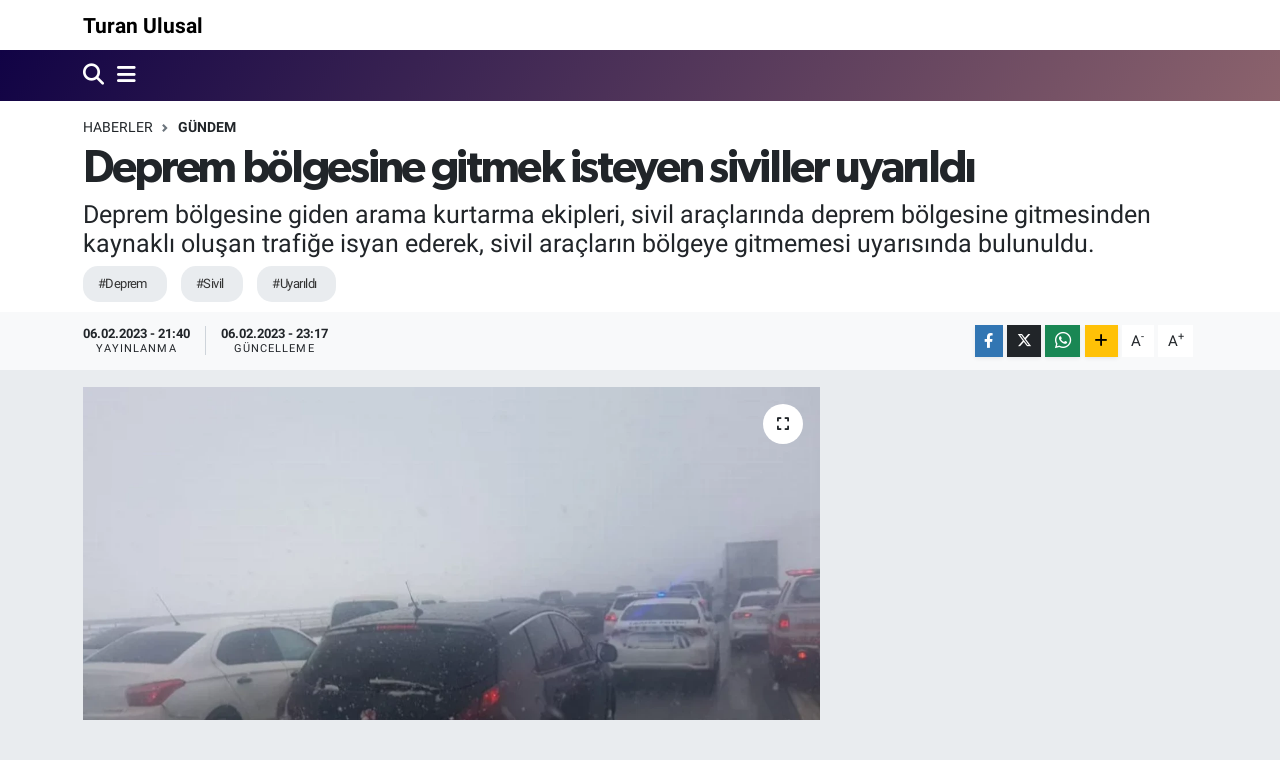

--- FILE ---
content_type: text/html; charset=UTF-8
request_url: https://www.turanulusal.com/deprem-bolgesine-gitmek-isteyen-sivillere-uyarildi
body_size: 13117
content:
<!DOCTYPE html>
<html lang="tr" data-theme="flow">
<head>
<link rel="dns-prefetch" href="//www.turanulusal.com">
<link rel="dns-prefetch" href="//turanulusalcom.teimg.com">
<link rel="dns-prefetch" href="//static.tebilisim.com">
<link rel="dns-prefetch" href="//www.facebook.com">
<link rel="dns-prefetch" href="//www.twitter.com">
<link rel="dns-prefetch" href="//www.instagram.com">
<link rel="dns-prefetch" href="//www.youtube.com">
<link rel="dns-prefetch" href="//www.w3.org">
<link rel="dns-prefetch" href="//x.com">
<link rel="dns-prefetch" href="//api.whatsapp.com">
<link rel="dns-prefetch" href="//www.linkedin.com">
<link rel="dns-prefetch" href="//pinterest.com">
<link rel="dns-prefetch" href="//t.me">
<link rel="dns-prefetch" href="//www.pinterest.com">
<link rel="dns-prefetch" href="//tebilisim.com">
<link rel="dns-prefetch" href="//facebook.com">
<link rel="dns-prefetch" href="//twitter.com">

    <meta charset="utf-8">
<title>Deprem bölgesine gitmek isteyen siviller uyarıldı - Turan Ulusal</title>
<meta name="description" content="Deprem bölgesine giden arama kurtarma ekipleri, sivil araçlarında deprem bölgesine gitmesinden kaynaklı oluşan trafiğe isyan ederek, sivil araçların bölgeye gitmemesi uyarısında bulunuldu.">
<meta name="keywords" content="deprem, sivil, uyarıldı">
<link rel="canonical" href="https://www.turanulusal.com/deprem-bolgesine-gitmek-isteyen-sivillere-uyarildi">
<meta name="viewport" content="width=device-width,initial-scale=1">
<meta name="X-UA-Compatible" content="IE=edge">
<meta name="robots" content="max-image-preview:large">
<meta name="theme-color" content="#110345">
<meta name="title" content="Deprem bölgesine gitmek isteyen siviller uyarıldı">
<meta name="articleSection" content="news">
<meta name="datePublished" content="2023-02-06T21:40:00+03:00">
<meta name="dateModified" content="2023-02-06T23:17:13+03:00">
<meta name="articleAuthor" content="Sırrı Aydın">
<meta name="author" content="Sırrı Aydın">
<link rel="amphtml" href="https://www.turanulusal.com/deprem-bolgesine-gitmek-isteyen-sivillere-uyarildi/amp">
<meta property="og:site_name" content="Turan Ulusal">
<meta property="og:title" content="Deprem bölgesine gitmek isteyen siviller uyarıldı">
<meta property="og:description" content="Deprem bölgesine giden arama kurtarma ekipleri, sivil araçlarında deprem bölgesine gitmesinden kaynaklı oluşan trafiğe isyan ederek, sivil araçların bölgeye gitmemesi uyarısında bulunuldu.">
<meta property="og:url" content="https://www.turanulusal.com/deprem-bolgesine-gitmek-isteyen-sivillere-uyarildi">
<meta property="og:image" content="https://turanulusalcom.teimg.com/turanulusal-com/uploads/2023/02/2023-02-06-21-41-48.png">
<meta property="og:type" content="article">
<meta property="og:article:published_time" content="2023-02-06T21:40:00+03:00">
<meta property="og:article:modified_time" content="2023-02-06T23:17:13+03:00">
<meta name="twitter:card" content="summary_large_image">
<meta name="twitter:site" content="@Türkiye Ulusal Medya">
<meta name="twitter:title" content="Deprem bölgesine gitmek isteyen siviller uyarıldı">
<meta name="twitter:description" content="Deprem bölgesine giden arama kurtarma ekipleri, sivil araçlarında deprem bölgesine gitmesinden kaynaklı oluşan trafiğe isyan ederek, sivil araçların bölgeye gitmemesi uyarısında bulunuldu.">
<meta name="twitter:image" content="https://turanulusalcom.teimg.com/turanulusal-com/uploads/2023/02/2023-02-06-21-41-48.png">
<meta name="twitter:url" content="https://www.turanulusal.com/deprem-bolgesine-gitmek-isteyen-sivillere-uyarildi">
<link rel="manifest" href="https://www.turanulusal.com/manifest.json?v=6.6.4" />
<link rel="preload" href="https://static.tebilisim.com/flow/assets/css/font-awesome/fa-solid-900.woff2" as="font" type="font/woff2" crossorigin />
<link rel="preload" href="https://static.tebilisim.com/flow/assets/css/font-awesome/fa-brands-400.woff2" as="font" type="font/woff2" crossorigin />
<link rel="preload" href="https://static.tebilisim.com/flow/vendor/te/fonts/roboto/KFOlCnqEu92Fr1MmEU9fBBc4AMP6lQ.woff2" as="font" type="font/woff2" crossorigin />
<link rel="preload" href="https://static.tebilisim.com/flow/vendor/te/fonts/roboto/KFOlCnqEu92Fr1MmEU9fChc4AMP6lbBP.woff2" as="font" type="font/woff2" crossorigin />
<link rel="preload" href="https://static.tebilisim.com/flow/vendor/te/fonts/roboto/KFOlCnqEu92Fr1MmWUlfBBc4AMP6lQ.woff2" as="font" type="font/woff2" crossorigin />
<link rel="preload" href="https://static.tebilisim.com/flow/vendor/te/fonts/roboto/KFOlCnqEu92Fr1MmWUlfChc4AMP6lbBP.woff2" as="font" type="font/woff2" crossorigin />
<link rel="preload" href="https://static.tebilisim.com/flow/vendor/te/fonts/roboto/KFOmCnqEu92Fr1Mu4mxKKTU1Kg.woff2" as="font" type="font/woff2" crossorigin />
<link rel="preload" href="https://static.tebilisim.com/flow/vendor/te/fonts/roboto/KFOmCnqEu92Fr1Mu7GxKKTU1Kvnz.woff2" as="font" type="font/woff2" crossorigin />

<link rel="preload"
	href="https://static.tebilisim.com/flow/vendor/te/fonts/gibson/Gibson-Bold.woff2"
	as="font" type="font/woff2" crossorigin />
<link rel="preload"
	href="https://static.tebilisim.com/flow/vendor/te/fonts/gibson/Gibson-BoldItalic.woff2"
	as="font" type="font/woff2" crossorigin />
<link rel="preload"
	href="https://static.tebilisim.com/flow/vendor/te/fonts/gibson/Gibson-Italic.woff2"
	as="font" type="font/woff2" crossorigin />
<link rel="preload"
	href="https://static.tebilisim.com/flow/vendor/te/fonts/gibson/Gibson-Light.woff2"
	as="font" type="font/woff2" crossorigin />
<link rel="preload"
	href="https://static.tebilisim.com/flow/vendor/te/fonts/gibson/Gibson-LightItalic.woff2"
	as="font" type="font/woff2" crossorigin />
<link rel="preload"
	href="https://static.tebilisim.com/flow/vendor/te/fonts/gibson/Gibson-SemiBold.woff2"
	as="font" type="font/woff2" crossorigin />
<link rel="preload"
	href="https://static.tebilisim.com/flow/vendor/te/fonts/gibson/Gibson-SemiBoldItalic.woff2"
	as="font" type="font/woff2" crossorigin />
<link rel="preload"
	href="https://static.tebilisim.com/flow/vendor/te/fonts/gibson/Gibson.woff2"
	as="font" type="font/woff2" crossorigin />

<link rel="preload" as="style" href="https://static.tebilisim.com/flow/vendor/te/fonts/roboto.css?v=6.6.4">
<link rel="stylesheet" href="https://static.tebilisim.com/flow/vendor/te/fonts/roboto.css?v=6.6.4">
<link rel="preload" as="style" href="https://static.tebilisim.com/flow/vendor/te/fonts/gibson.css?v=6.6.4">
<link rel="stylesheet" href="https://static.tebilisim.com/flow/vendor/te/fonts/gibson.css?v=6.6.4">

<style>:root {
        --te-link-color: #333;
        --te-link-hover-color: #000;
        --te-font: "Roboto";
        --te-secondary-font: "Gibson";
        --te-h1-font-size: 45px;
        --te-color: #110345;
        --te-hover-color: rgba(144, 102, 110, 0.97);
        --mm-ocd-width: 85%!important; /*  Mobil Menü Genişliği */
        --swiper-theme-color: var(--te-color)!important;
        --header-13-color: #ffc107;
    }</style><link rel="preload" as="style" href="https://static.tebilisim.com/flow/assets/vendor/bootstrap/css/bootstrap.min.css?v=6.6.4">
<link rel="stylesheet" href="https://static.tebilisim.com/flow/assets/vendor/bootstrap/css/bootstrap.min.css?v=6.6.4">
<link rel="preload" as="style" href="https://static.tebilisim.com/flow/assets/css/app6.6.4.min.css">
<link rel="stylesheet" href="https://static.tebilisim.com/flow/assets/css/app6.6.4.min.css">



<script type="application/ld+json">{"@context":"https:\/\/schema.org","@type":"WebSite","url":"https:\/\/www.turanulusal.com","potentialAction":{"@type":"SearchAction","target":"https:\/\/www.turanulusal.com\/arama?q={query}","query-input":"required name=query"}}</script>

<script type="application/ld+json">{"@context":"https:\/\/schema.org","@type":"NewsMediaOrganization","url":"https:\/\/www.turanulusal.com","name":"Turan Ulusal","logo":"https:\/\/www.turanulusal.com\/vendor\/te\/assets\/images\/placeholder.png","sameAs":["https:\/\/www.facebook.com\/T\u00fcrkiye Ulusal Medya","https:\/\/www.twitter.com\/T\u00fcrkiye Ulusal Medya","https:\/\/www.youtube.com\/Ulusal Medya","https:\/\/www.instagram.com\/ulusalmedya16"]}</script>

<script type="application/ld+json">{"@context":"https:\/\/schema.org","@graph":[{"@type":"SiteNavigationElement","name":"Ana Sayfa","url":"https:\/\/www.turanulusal.com","@id":"https:\/\/www.turanulusal.com"},{"@type":"SiteNavigationElement","name":"SA\u011eLIK","url":"https:\/\/www.turanulusal.com\/saglik","@id":"https:\/\/www.turanulusal.com\/saglik"},{"@type":"SiteNavigationElement","name":"BURSA HABERLER\u0130","url":"https:\/\/www.turanulusal.com\/bursa-haberleri","@id":"https:\/\/www.turanulusal.com\/bursa-haberleri"},{"@type":"SiteNavigationElement","name":"MAGAZ\u0130N","url":"https:\/\/www.turanulusal.com\/magazin","@id":"https:\/\/www.turanulusal.com\/magazin"},{"@type":"SiteNavigationElement","name":"S\u0130YASET","url":"https:\/\/www.turanulusal.com\/siyaset","@id":"https:\/\/www.turanulusal.com\/siyaset"},{"@type":"SiteNavigationElement","name":"KADIN","url":"https:\/\/www.turanulusal.com\/kadin","@id":"https:\/\/www.turanulusal.com\/kadin"},{"@type":"SiteNavigationElement","name":"SPOR","url":"https:\/\/www.turanulusal.com\/spor","@id":"https:\/\/www.turanulusal.com\/spor"},{"@type":"SiteNavigationElement","name":"E\u011e\u0130T\u0130M","url":"https:\/\/www.turanulusal.com\/egitim","@id":"https:\/\/www.turanulusal.com\/egitim"},{"@type":"SiteNavigationElement","name":"\u00d6ZEL HABER","url":"https:\/\/www.turanulusal.com\/ozel-haber","@id":"https:\/\/www.turanulusal.com\/ozel-haber"},{"@type":"SiteNavigationElement","name":"R\u00d6PORTAJ","url":"https:\/\/www.turanulusal.com\/roportaj","@id":"https:\/\/www.turanulusal.com\/roportaj"},{"@type":"SiteNavigationElement","name":"B\u0130L\u0130M-TEKNOLOJ\u0130","url":"https:\/\/www.turanulusal.com\/bilim-teknoloji","@id":"https:\/\/www.turanulusal.com\/bilim-teknoloji"},{"@type":"SiteNavigationElement","name":"EKONOM\u0130","url":"https:\/\/www.turanulusal.com\/ekonomi","@id":"https:\/\/www.turanulusal.com\/ekonomi"},{"@type":"SiteNavigationElement","name":"\u0130N\u015eAAT","url":"https:\/\/www.turanulusal.com\/insaat","@id":"https:\/\/www.turanulusal.com\/insaat"},{"@type":"SiteNavigationElement","name":"YA\u015eAM","url":"https:\/\/www.turanulusal.com\/yasam","@id":"https:\/\/www.turanulusal.com\/yasam"},{"@type":"SiteNavigationElement","name":"G\u00dcNDEM","url":"https:\/\/www.turanulusal.com\/gundem","@id":"https:\/\/www.turanulusal.com\/gundem"},{"@type":"SiteNavigationElement","name":"G\u00dcNCEL","url":"https:\/\/www.turanulusal.com\/guncel","@id":"https:\/\/www.turanulusal.com\/guncel"},{"@type":"SiteNavigationElement","name":"ASTROLOJ\u0130","url":"https:\/\/www.turanulusal.com\/astroloji","@id":"https:\/\/www.turanulusal.com\/astroloji"},{"@type":"SiteNavigationElement","name":"D\u00dcNYA","url":"https:\/\/www.turanulusal.com\/dunya","@id":"https:\/\/www.turanulusal.com\/dunya"},{"@type":"SiteNavigationElement","name":"\u0130leti\u015fim","url":"https:\/\/www.turanulusal.com\/iletisim","@id":"https:\/\/www.turanulusal.com\/iletisim"},{"@type":"SiteNavigationElement","name":"Gizlilik S\u00f6zle\u015fmesi","url":"https:\/\/www.turanulusal.com\/gizlilik-sozlesmesi","@id":"https:\/\/www.turanulusal.com\/gizlilik-sozlesmesi"},{"@type":"SiteNavigationElement","name":"Yazarlar","url":"https:\/\/www.turanulusal.com\/yazarlar","@id":"https:\/\/www.turanulusal.com\/yazarlar"},{"@type":"SiteNavigationElement","name":"Foto Galeri","url":"https:\/\/www.turanulusal.com\/foto-galeri","@id":"https:\/\/www.turanulusal.com\/foto-galeri"},{"@type":"SiteNavigationElement","name":"Video Galeri","url":"https:\/\/www.turanulusal.com\/video","@id":"https:\/\/www.turanulusal.com\/video"},{"@type":"SiteNavigationElement","name":"Biyografiler","url":"https:\/\/www.turanulusal.com\/biyografi","@id":"https:\/\/www.turanulusal.com\/biyografi"},{"@type":"SiteNavigationElement","name":"R\u00f6portajlar","url":"https:\/\/www.turanulusal.com\/roportaj","@id":"https:\/\/www.turanulusal.com\/roportaj"},{"@type":"SiteNavigationElement","name":"Anketler","url":"https:\/\/www.turanulusal.com\/anketler","@id":"https:\/\/www.turanulusal.com\/anketler"}]}</script>

<script type="application/ld+json">{"@context":"https:\/\/schema.org","@type":"BreadcrumbList","itemListElement":[{"@type":"ListItem","position":1,"item":{"@type":"Thing","@id":"https:\/\/www.turanulusal.com","name":"Haberler"}}]}</script>
<script type="application/ld+json">{"@context":"https:\/\/schema.org","@type":"NewsArticle","headline":"Deprem b\u00f6lgesine gitmek isteyen siviller uyar\u0131ld\u0131","articleSection":"G\u00dcNDEM","dateCreated":"2023-02-06T21:40:00+03:00","datePublished":"2023-02-06T21:40:00+03:00","dateModified":"2023-02-06T23:17:13+03:00","wordCount":144,"genre":"news","mainEntityOfPage":{"@type":"WebPage","@id":"https:\/\/www.turanulusal.com\/deprem-bolgesine-gitmek-isteyen-sivillere-uyarildi"},"articleBody":"<p>T\u00fcrkiye\u2019nin d\u00f6rt bir yan\u0131ndan yard\u0131m ekipleri <strong>deprem b\u00f6lgesi <\/strong>illere giderken, sivil ara\u00e7lar\u0131n da deprem b\u00f6lgesine gitmesi, yard\u0131mlar\u0131n gecikmesine yol a\u00e7t\u0131\u011f\u0131ndan<strong> sivil <\/strong>ara\u00e7lar\u0131n deprem b\u00f6lgesine gitmemeleri konusunda <strong>uyar\u0131ld\u0131<\/strong>.<\/p>\r\n\r\n<p><iframe allowfullscreen=\"\" frameborder=\"0\" height=\"360\" src=\"https:\/\/www.youtube.com\/embed\/Sgi28J_0g-U\" width=\"640\"><\/iframe><\/p>\r\n\r\n<p>81 ilde valilik, belediye ve sivil toplum kurulu\u015flar\u0131na ait arama kurtarma ve yard\u0131m ara\u00e7lar\u0131, sivil ara\u00e7lar\u0131n yo\u011funlu\u011fundan kaynakl\u0131 trafik olu\u015fmas\u0131na isyan etti.<\/p>\r\n\r\n<p>AKUT ekibinden yetkililer, \u201cBiz b\u00f6lgeye yard\u0131m ama\u00e7l\u0131 ula\u015fmaya \u00e7al\u0131\u015f\u0131yoruz. Ancak, trafikte yo\u011fun sivil ara\u00e7 g\u00f6r\u00fcyoruz. L\u00fctfen, sivil ara\u00e7lar trafi\u011fe \u00e7\u0131kmas\u0131n. Biz ne kadar erken b\u00f6lgeye ula\u015f\u0131rsak o kadar kurtarma \u00e7al\u0131\u015fmalar\u0131na katk\u0131m\u0131z olur. Sivillerin orada yapaca\u011f\u0131 bir \u015fey yok. Bu konuda t\u00fcm vatanda\u015flar\u0131m\u0131z duyarl\u0131 olsun\u201d diye sitem ettiler.<\/p>","description":"Deprem b\u00f6lgesine giden arama kurtarma ekipleri, sivil ara\u00e7lar\u0131nda deprem b\u00f6lgesine gitmesinden kaynakl\u0131 olu\u015fan trafi\u011fe isyan ederek, sivil ara\u00e7lar\u0131n b\u00f6lgeye gitmemesi uyar\u0131s\u0131nda bulunuldu.","inLanguage":"tr-TR","keywords":["deprem","sivil","uyar\u0131ld\u0131"],"image":{"@type":"ImageObject","url":"https:\/\/turanulusalcom.teimg.com\/crop\/1280x720\/turanulusal-com\/uploads\/2023\/02\/2023-02-06-21-41-48.png","width":"1280","height":"720","caption":"Deprem b\u00f6lgesine gitmek isteyen siviller uyar\u0131ld\u0131"},"publishingPrinciples":"https:\/\/www.turanulusal.com\/gizlilik-sozlesmesi","isFamilyFriendly":"http:\/\/schema.org\/True","isAccessibleForFree":"http:\/\/schema.org\/True","publisher":{"@type":"Organization","name":"Turan Ulusal","image":"https:\/\/www.turanulusal.com\/vendor\/te\/assets\/images\/placeholder.png","logo":{"@type":"ImageObject","url":"https:\/\/www.turanulusal.com\/vendor\/te\/assets\/images\/placeholder.png","width":"640","height":"375"}},"author":{"@type":"Person","name":"S\u0131rr\u0131 Ayd\u0131n","honorificPrefix":"","jobTitle":"","url":null}}</script>












</head>




<body class="d-flex flex-column min-vh-100">

    
    

    <header class="header-1">
    <nav class="top-header navbar navbar-expand-lg navbar-light shadow-sm bg-white py-1">
        <div class="container">
                            <a class="navbar-brand fw-bold me-0" href="/" title="Turan Ulusal">Turan Ulusal</a>
                                    <ul class="nav d-lg-none px-2">
                
                <li class="nav-item"><a href="/arama" class="me-2" title="Ara"><i class="fa fa-search fa-lg"></i></a></li>
                <li class="nav-item"><a href="#menu" title="Ana Menü"><i class="fa fa-bars fa-lg"></i></a></li>
            </ul>
        </div>
    </nav>
    <div class="main-menu navbar navbar-expand-lg d-none d-lg-block bg-gradient-te py-1">
        <div class="container">
            
            <ul class="navigation-menu nav d-flex align-items-center">

                <li class="nav-item">
                    <a href="/arama" class="nav-link pe-1 text-white" title="Ara">
                        <i class="fa fa-search fa-lg"></i>
                    </a>
                </li>

                

                <li class="nav-item dropdown position-static">
                    <a class="nav-link pe-0 text-white" data-bs-toggle="dropdown" href="#" aria-haspopup="true" aria-expanded="false" title="Ana Menü">
                        <i class="fa fa-bars fa-lg"></i>
                    </a>
                    <div class="mega-menu dropdown-menu dropdown-menu-end text-capitalize shadow-lg border-0 rounded-0">

    <div class="row g-3 small p-3">

        
        

    </div>

    <div class="p-3 bg-light">
                <a class="me-3"
            href="https://www.facebook.com/Türkiye Ulusal Medya" target="_blank" rel="nofollow noreferrer noopener"><i class="fab fa-facebook me-2 text-navy"></i> Facebook</a>
                        <a class="me-3"
            href="https://www.twitter.com/Türkiye Ulusal Medya" target="_blank" rel="nofollow noreferrer noopener"><i class="fab fa-x-twitter "></i> Twitter</a>
                        <a class="me-3"
            href="https://www.instagram.com/ulusalmedya16" target="_blank" rel="nofollow noreferrer noopener"><i class="fab fa-instagram me-2 text-magenta"></i> Instagram</a>
                                <a class="me-3"
            href="https://www.youtube.com/Ulusal Medya" target="_blank" rel="nofollow noreferrer noopener"><i class="fab fa-youtube me-2 text-danger"></i> Youtube</a>
                                                    </div>

    <div class="mega-menu-footer p-2 bg-te-color">
        <a class="dropdown-item text-white" href="/kunye" title="Künye"><i class="fa fa-id-card me-2"></i> Künye</a>
        <a class="dropdown-item text-white" href="/iletisim" title="İletişim"><i class="fa fa-envelope me-2"></i> İletişim</a>
        <a class="dropdown-item text-white" href="/rss-baglantilari" title="RSS Bağlantıları"><i class="fa fa-rss me-2"></i> RSS Bağlantıları</a>
        <a class="dropdown-item text-white" href="/member/login" title="Üyelik Girişi"><i class="fa fa-user me-2"></i> Üyelik Girişi</a>
    </div>


</div>

                </li>

            </ul>
        </div>
    </div>
    
</header>






<main class="single overflow-hidden" style="min-height: 300px">

            
    
    <div class="infinite" data-show-advert="1">

    

    <div class="infinite-item d-block" data-id="228" data-category-id="14" data-reference="TE\Archive\Models\Archive" data-json-url="/service/json/featured-infinite.json">

        

        <div class="post-header pt-3 bg-white">

    <div class="container">

        
        <nav class="meta-category d-flex justify-content-lg-start" style="--bs-breadcrumb-divider: url(&#34;data:image/svg+xml,%3Csvg xmlns='http://www.w3.org/2000/svg' width='8' height='8'%3E%3Cpath d='M2.5 0L1 1.5 3.5 4 1 6.5 2.5 8l4-4-4-4z' fill='%236c757d'/%3E%3C/svg%3E&#34;);" aria-label="breadcrumb">
        <ol class="breadcrumb mb-0">
            <li class="breadcrumb-item"><a href="https://www.turanulusal.com" class="breadcrumb_link" target="_self">Haberler</a></li>
            <li class="breadcrumb-item active fw-bold" aria-current="page"><a href="/gundem" target="_self" class="breadcrumb_link text-dark" title="GÜNDEM">GÜNDEM</a></li>
        </ol>
</nav>

        <h1 class="h2 fw-bold text-lg-start headline my-2" itemprop="headline">Deprem bölgesine gitmek isteyen siviller uyarıldı</h1>
        
        <h2 class="lead text-lg-start text-dark my-2 description" itemprop="description">Deprem bölgesine giden arama kurtarma ekipleri, sivil araçlarında deprem bölgesine gitmesinden kaynaklı oluşan trafiğe isyan ederek, sivil araçların bölgeye gitmemesi uyarısında bulunuldu.</h2>
        
        <div class="news-tags">
        <a href="https://www.turanulusal.com/haberleri/deprem" title="deprem" class="news-tags__link" rel="nofollow">#Deprem</a>
        <a href="https://www.turanulusal.com/haberleri/sivil" title="sivil" class="news-tags__link" rel="nofollow">#Sivil</a>
        <a href="https://www.turanulusal.com/haberleri/uyarildi" title="uyarıldı" class="news-tags__link" rel="nofollow">#Uyarıldı</a>
    </div>

    </div>

    <div class="bg-light py-1">
        <div class="container d-flex justify-content-between align-items-center">

            <div class="meta-author">
    
    <div class="box">
    <time class="fw-bold">06.02.2023 - 21:40</time>
    <span class="info">Yayınlanma</span>
</div>
<div class="box">
    <time class="fw-bold">06.02.2023 - 23:17</time>
    <span class="info">Güncelleme</span>
</div>

    
    
    

</div>


            <div class="share-area justify-content-end align-items-center d-none d-lg-flex">

    <div class="mobile-share-button-container mb-2 d-block d-md-none">
    <button
        class="btn btn-primary btn-sm rounded-0 shadow-sm w-100"
        onclick="handleMobileShare(event, 'Deprem bölgesine gitmek isteyen siviller uyarıldı', 'https://www.turanulusal.com/deprem-bolgesine-gitmek-isteyen-sivillere-uyarildi')"
        title="Paylaş"
    >
        <i class="fas fa-share-alt me-2"></i>Paylaş
    </button>
</div>

<div class="social-buttons-new d-none d-md-flex justify-content-between">
    <a
        href="https://www.facebook.com/sharer/sharer.php?u=https%3A%2F%2Fwww.turanulusal.com%2Fdeprem-bolgesine-gitmek-isteyen-sivillere-uyarildi"
        onclick="initiateDesktopShare(event, 'facebook')"
        class="btn btn-primary btn-sm rounded-0 shadow-sm me-1"
        title="Facebook'ta Paylaş"
        data-platform="facebook"
        data-share-url="https://www.turanulusal.com/deprem-bolgesine-gitmek-isteyen-sivillere-uyarildi"
        data-share-title="Deprem bölgesine gitmek isteyen siviller uyarıldı"
        rel="noreferrer nofollow noopener external"
    >
        <i class="fab fa-facebook-f"></i>
    </a>

    <a
        href="https://x.com/intent/tweet?url=https%3A%2F%2Fwww.turanulusal.com%2Fdeprem-bolgesine-gitmek-isteyen-sivillere-uyarildi&text=Deprem+b%C3%B6lgesine+gitmek+isteyen+siviller+uyar%C4%B1ld%C4%B1"
        onclick="initiateDesktopShare(event, 'twitter')"
        class="btn btn-dark btn-sm rounded-0 shadow-sm me-1"
        title="X'de Paylaş"
        data-platform="twitter"
        data-share-url="https://www.turanulusal.com/deprem-bolgesine-gitmek-isteyen-sivillere-uyarildi"
        data-share-title="Deprem bölgesine gitmek isteyen siviller uyarıldı"
        rel="noreferrer nofollow noopener external"
    >
        <i class="fab fa-x-twitter text-white"></i>
    </a>

    <a
        href="https://api.whatsapp.com/send?text=Deprem+b%C3%B6lgesine+gitmek+isteyen+siviller+uyar%C4%B1ld%C4%B1+-+https%3A%2F%2Fwww.turanulusal.com%2Fdeprem-bolgesine-gitmek-isteyen-sivillere-uyarildi"
        onclick="initiateDesktopShare(event, 'whatsapp')"
        class="btn btn-success btn-sm rounded-0 btn-whatsapp shadow-sm me-1"
        title="Whatsapp'ta Paylaş"
        data-platform="whatsapp"
        data-share-url="https://www.turanulusal.com/deprem-bolgesine-gitmek-isteyen-sivillere-uyarildi"
        data-share-title="Deprem bölgesine gitmek isteyen siviller uyarıldı"
        rel="noreferrer nofollow noopener external"
    >
        <i class="fab fa-whatsapp fa-lg"></i>
    </a>

    <div class="dropdown">
        <button class="dropdownButton btn btn-sm rounded-0 btn-warning border-none shadow-sm me-1" type="button" data-bs-toggle="dropdown" name="socialDropdownButton" title="Daha Fazla">
            <i id="icon" class="fa fa-plus"></i>
        </button>

        <ul class="dropdown-menu dropdown-menu-end border-0 rounded-1 shadow">
            <li>
                <a
                    href="https://www.linkedin.com/sharing/share-offsite/?url=https%3A%2F%2Fwww.turanulusal.com%2Fdeprem-bolgesine-gitmek-isteyen-sivillere-uyarildi"
                    class="dropdown-item"
                    onclick="initiateDesktopShare(event, 'linkedin')"
                    data-platform="linkedin"
                    data-share-url="https://www.turanulusal.com/deprem-bolgesine-gitmek-isteyen-sivillere-uyarildi"
                    data-share-title="Deprem bölgesine gitmek isteyen siviller uyarıldı"
                    rel="noreferrer nofollow noopener external"
                    title="Linkedin"
                >
                    <i class="fab fa-linkedin text-primary me-2"></i>Linkedin
                </a>
            </li>
            <li>
                <a
                    href="https://pinterest.com/pin/create/button/?url=https%3A%2F%2Fwww.turanulusal.com%2Fdeprem-bolgesine-gitmek-isteyen-sivillere-uyarildi&description=Deprem+b%C3%B6lgesine+gitmek+isteyen+siviller+uyar%C4%B1ld%C4%B1&media="
                    class="dropdown-item"
                    onclick="initiateDesktopShare(event, 'pinterest')"
                    data-platform="pinterest"
                    data-share-url="https://www.turanulusal.com/deprem-bolgesine-gitmek-isteyen-sivillere-uyarildi"
                    data-share-title="Deprem bölgesine gitmek isteyen siviller uyarıldı"
                    rel="noreferrer nofollow noopener external"
                    title="Pinterest"
                >
                    <i class="fab fa-pinterest text-danger me-2"></i>Pinterest
                </a>
            </li>
            <li>
                <a
                    href="https://t.me/share/url?url=https%3A%2F%2Fwww.turanulusal.com%2Fdeprem-bolgesine-gitmek-isteyen-sivillere-uyarildi&text=Deprem+b%C3%B6lgesine+gitmek+isteyen+siviller+uyar%C4%B1ld%C4%B1"
                    class="dropdown-item"
                    onclick="initiateDesktopShare(event, 'telegram')"
                    data-platform="telegram"
                    data-share-url="https://www.turanulusal.com/deprem-bolgesine-gitmek-isteyen-sivillere-uyarildi"
                    data-share-title="Deprem bölgesine gitmek isteyen siviller uyarıldı"
                    rel="noreferrer nofollow noopener external"
                    title="Telegram"
                >
                    <i class="fab fa-telegram-plane text-primary me-2"></i>Telegram
                </a>
            </li>
            <li class="border-0">
                <a class="dropdown-item" href="javascript:void(0)" onclick="printContent(event)" title="Yazdır">
                    <i class="fas fa-print text-dark me-2"></i>
                    Yazdır
                </a>
            </li>
            <li class="border-0">
                <a class="dropdown-item" href="javascript:void(0)" onclick="copyURL(event, 'https://www.turanulusal.com/deprem-bolgesine-gitmek-isteyen-sivillere-uyarildi')" rel="noreferrer nofollow noopener external" title="Bağlantıyı Kopyala">
                    <i class="fas fa-link text-dark me-2"></i>
                    Kopyala
                </a>
            </li>
        </ul>
    </div>
</div>

<script>
    var shareableModelId = 228;
    var shareableModelClass = 'TE\\Archive\\Models\\Archive';

    function shareCount(id, model, platform, url) {
        fetch("https://www.turanulusal.com/sharecount", {
            method: 'POST',
            headers: {
                'Content-Type': 'application/json',
                'X-CSRF-TOKEN': document.querySelector('meta[name="csrf-token"]')?.getAttribute('content')
            },
            body: JSON.stringify({ id, model, platform, url })
        }).catch(err => console.error('Share count fetch error:', err));
    }

    function goSharePopup(url, title, width = 600, height = 400) {
        const left = (screen.width - width) / 2;
        const top = (screen.height - height) / 2;
        window.open(
            url,
            title,
            `width=${width},height=${height},left=${left},top=${top},resizable=yes,scrollbars=yes`
        );
    }

    async function handleMobileShare(event, title, url) {
        event.preventDefault();

        if (shareableModelId && shareableModelClass) {
            shareCount(shareableModelId, shareableModelClass, 'native_mobile_share', url);
        }

        const isAndroidWebView = navigator.userAgent.includes('Android') && !navigator.share;

        if (isAndroidWebView) {
            window.location.href = 'androidshare://paylas?title=' + encodeURIComponent(title) + '&url=' + encodeURIComponent(url);
            return;
        }

        if (navigator.share) {
            try {
                await navigator.share({ title: title, url: url });
            } catch (error) {
                if (error.name !== 'AbortError') {
                    console.error('Web Share API failed:', error);
                }
            }
        } else {
            alert("Bu cihaz paylaşımı desteklemiyor.");
        }
    }

    function initiateDesktopShare(event, platformOverride = null) {
        event.preventDefault();
        const anchor = event.currentTarget;
        const platform = platformOverride || anchor.dataset.platform;
        const webShareUrl = anchor.href;
        const contentUrl = anchor.dataset.shareUrl || webShareUrl;

        if (shareableModelId && shareableModelClass && platform) {
            shareCount(shareableModelId, shareableModelClass, platform, contentUrl);
        }

        goSharePopup(webShareUrl, platform ? platform.charAt(0).toUpperCase() + platform.slice(1) : "Share");
    }

    function copyURL(event, urlToCopy) {
        event.preventDefault();
        navigator.clipboard.writeText(urlToCopy).then(() => {
            alert('Bağlantı panoya kopyalandı!');
        }).catch(err => {
            console.error('Could not copy text: ', err);
            try {
                const textArea = document.createElement("textarea");
                textArea.value = urlToCopy;
                textArea.style.position = "fixed";
                document.body.appendChild(textArea);
                textArea.focus();
                textArea.select();
                document.execCommand('copy');
                document.body.removeChild(textArea);
                alert('Bağlantı panoya kopyalandı!');
            } catch (fallbackErr) {
                console.error('Fallback copy failed:', fallbackErr);
            }
        });
    }

    function printContent(event) {
        event.preventDefault();

        const triggerElement = event.currentTarget;
        const contextContainer = triggerElement.closest('.infinite-item') || document;

        const header      = contextContainer.querySelector('.post-header');
        const media       = contextContainer.querySelector('.news-section .col-lg-8 .inner, .news-section .col-lg-8 .ratio, .news-section .col-lg-8 iframe');
        const articleBody = contextContainer.querySelector('.article-text');

        if (!header && !media && !articleBody) {
            window.print();
            return;
        }

        let printHtml = '';
        
        if (header) {
            const titleEl = header.querySelector('h1');
            const descEl  = header.querySelector('.description, h2.lead');

            let cleanHeaderHtml = '<div class="printed-header">';
            if (titleEl) cleanHeaderHtml += titleEl.outerHTML;
            if (descEl)  cleanHeaderHtml += descEl.outerHTML;
            cleanHeaderHtml += '</div>';

            printHtml += cleanHeaderHtml;
        }

        if (media) {
            printHtml += media.outerHTML;
        }

        if (articleBody) {
            const articleClone = articleBody.cloneNode(true);
            articleClone.querySelectorAll('.post-flash').forEach(function (el) {
                el.parentNode.removeChild(el);
            });
            printHtml += articleClone.outerHTML;
        }
        const iframe = document.createElement('iframe');
        iframe.style.position = 'fixed';
        iframe.style.right = '0';
        iframe.style.bottom = '0';
        iframe.style.width = '0';
        iframe.style.height = '0';
        iframe.style.border = '0';
        document.body.appendChild(iframe);

        const frameWindow = iframe.contentWindow || iframe;
        const title = document.title || 'Yazdır';
        const headStyles = Array.from(document.querySelectorAll('link[rel="stylesheet"], style'))
            .map(el => el.outerHTML)
            .join('');

        iframe.onload = function () {
            try {
                frameWindow.focus();
                frameWindow.print();
            } finally {
                setTimeout(function () {
                    document.body.removeChild(iframe);
                }, 1000);
            }
        };

        const doc = frameWindow.document;
        doc.open();
        doc.write(`
            <!doctype html>
            <html lang="tr">
                <head>
<link rel="dns-prefetch" href="//www.turanulusal.com">
<link rel="dns-prefetch" href="//turanulusalcom.teimg.com">
<link rel="dns-prefetch" href="//static.tebilisim.com">
<link rel="dns-prefetch" href="//www.facebook.com">
<link rel="dns-prefetch" href="//www.twitter.com">
<link rel="dns-prefetch" href="//www.instagram.com">
<link rel="dns-prefetch" href="//www.youtube.com">
<link rel="dns-prefetch" href="//www.w3.org">
<link rel="dns-prefetch" href="//x.com">
<link rel="dns-prefetch" href="//api.whatsapp.com">
<link rel="dns-prefetch" href="//www.linkedin.com">
<link rel="dns-prefetch" href="//pinterest.com">
<link rel="dns-prefetch" href="//t.me">
<link rel="dns-prefetch" href="//www.pinterest.com">
<link rel="dns-prefetch" href="//tebilisim.com">
<link rel="dns-prefetch" href="//facebook.com">
<link rel="dns-prefetch" href="//twitter.com">
                    <meta charset="utf-8">
                    <title>${title}</title>
                    ${headStyles}
                    <style>
                        html, body {
                            margin: 0;
                            padding: 0;
                            background: #ffffff;
                        }
                        .printed-article {
                            margin: 0;
                            padding: 20px;
                            box-shadow: none;
                            background: #ffffff;
                        }
                    </style>
                </head>
                <body>
                    <div class="printed-article">
                        ${printHtml}
                    </div>
                </body>
            </html>
        `);
        doc.close();
    }

    var dropdownButton = document.querySelector('.dropdownButton');
    if (dropdownButton) {
        var icon = dropdownButton.querySelector('#icon');
        var parentDropdown = dropdownButton.closest('.dropdown');
        if (parentDropdown && icon) {
            parentDropdown.addEventListener('show.bs.dropdown', function () {
                icon.classList.remove('fa-plus');
                icon.classList.add('fa-minus');
            });
            parentDropdown.addEventListener('hide.bs.dropdown', function () {
                icon.classList.remove('fa-minus');
                icon.classList.add('fa-plus');
            });
        }
    }
</script>

    
        
            <a href="#" title="Metin boyutunu küçült" class="te-textDown btn btn-sm btn-white rounded-0 me-1">A<sup>-</sup></a>
            <a href="#" title="Metin boyutunu büyüt" class="te-textUp btn btn-sm btn-white rounded-0 me-1">A<sup>+</sup></a>

            
        

    
</div>



        </div>


    </div>


</div>




        <div class="container g-0 g-sm-4">

            <div class="news-section overflow-hidden mt-lg-3">
                <div class="row g-3">
                    <div class="col-lg-8">

                        <div class="inner">
    <a href="https://turanulusalcom.teimg.com/crop/1280x720/turanulusal-com/uploads/2023/02/2023-02-06-21-41-48.png" class="position-relative d-block" data-fancybox>
                        <div class="zoom-in-out m-3">
            <i class="fa fa-expand" style="font-size: 14px"></i>
        </div>
        <img class="img-fluid" src="https://turanulusalcom.teimg.com/crop/1280x720/turanulusal-com/uploads/2023/02/2023-02-06-21-41-48.png" alt="Deprem bölgesine gitmek isteyen siviller uyarıldı" width="860" height="504" loading="eager" fetchpriority="high" decoding="async" style="width:100%; aspect-ratio: 860 / 504;" />
            </a>
</div>





                        <div class="d-flex d-lg-none justify-content-between align-items-center p-2">

    <div class="mobile-share-button-container mb-2 d-block d-md-none">
    <button
        class="btn btn-primary btn-sm rounded-0 shadow-sm w-100"
        onclick="handleMobileShare(event, 'Deprem bölgesine gitmek isteyen siviller uyarıldı', 'https://www.turanulusal.com/deprem-bolgesine-gitmek-isteyen-sivillere-uyarildi')"
        title="Paylaş"
    >
        <i class="fas fa-share-alt me-2"></i>Paylaş
    </button>
</div>

<div class="social-buttons-new d-none d-md-flex justify-content-between">
    <a
        href="https://www.facebook.com/sharer/sharer.php?u=https%3A%2F%2Fwww.turanulusal.com%2Fdeprem-bolgesine-gitmek-isteyen-sivillere-uyarildi"
        onclick="initiateDesktopShare(event, 'facebook')"
        class="btn btn-primary btn-sm rounded-0 shadow-sm me-1"
        title="Facebook'ta Paylaş"
        data-platform="facebook"
        data-share-url="https://www.turanulusal.com/deprem-bolgesine-gitmek-isteyen-sivillere-uyarildi"
        data-share-title="Deprem bölgesine gitmek isteyen siviller uyarıldı"
        rel="noreferrer nofollow noopener external"
    >
        <i class="fab fa-facebook-f"></i>
    </a>

    <a
        href="https://x.com/intent/tweet?url=https%3A%2F%2Fwww.turanulusal.com%2Fdeprem-bolgesine-gitmek-isteyen-sivillere-uyarildi&text=Deprem+b%C3%B6lgesine+gitmek+isteyen+siviller+uyar%C4%B1ld%C4%B1"
        onclick="initiateDesktopShare(event, 'twitter')"
        class="btn btn-dark btn-sm rounded-0 shadow-sm me-1"
        title="X'de Paylaş"
        data-platform="twitter"
        data-share-url="https://www.turanulusal.com/deprem-bolgesine-gitmek-isteyen-sivillere-uyarildi"
        data-share-title="Deprem bölgesine gitmek isteyen siviller uyarıldı"
        rel="noreferrer nofollow noopener external"
    >
        <i class="fab fa-x-twitter text-white"></i>
    </a>

    <a
        href="https://api.whatsapp.com/send?text=Deprem+b%C3%B6lgesine+gitmek+isteyen+siviller+uyar%C4%B1ld%C4%B1+-+https%3A%2F%2Fwww.turanulusal.com%2Fdeprem-bolgesine-gitmek-isteyen-sivillere-uyarildi"
        onclick="initiateDesktopShare(event, 'whatsapp')"
        class="btn btn-success btn-sm rounded-0 btn-whatsapp shadow-sm me-1"
        title="Whatsapp'ta Paylaş"
        data-platform="whatsapp"
        data-share-url="https://www.turanulusal.com/deprem-bolgesine-gitmek-isteyen-sivillere-uyarildi"
        data-share-title="Deprem bölgesine gitmek isteyen siviller uyarıldı"
        rel="noreferrer nofollow noopener external"
    >
        <i class="fab fa-whatsapp fa-lg"></i>
    </a>

    <div class="dropdown">
        <button class="dropdownButton btn btn-sm rounded-0 btn-warning border-none shadow-sm me-1" type="button" data-bs-toggle="dropdown" name="socialDropdownButton" title="Daha Fazla">
            <i id="icon" class="fa fa-plus"></i>
        </button>

        <ul class="dropdown-menu dropdown-menu-end border-0 rounded-1 shadow">
            <li>
                <a
                    href="https://www.linkedin.com/sharing/share-offsite/?url=https%3A%2F%2Fwww.turanulusal.com%2Fdeprem-bolgesine-gitmek-isteyen-sivillere-uyarildi"
                    class="dropdown-item"
                    onclick="initiateDesktopShare(event, 'linkedin')"
                    data-platform="linkedin"
                    data-share-url="https://www.turanulusal.com/deprem-bolgesine-gitmek-isteyen-sivillere-uyarildi"
                    data-share-title="Deprem bölgesine gitmek isteyen siviller uyarıldı"
                    rel="noreferrer nofollow noopener external"
                    title="Linkedin"
                >
                    <i class="fab fa-linkedin text-primary me-2"></i>Linkedin
                </a>
            </li>
            <li>
                <a
                    href="https://pinterest.com/pin/create/button/?url=https%3A%2F%2Fwww.turanulusal.com%2Fdeprem-bolgesine-gitmek-isteyen-sivillere-uyarildi&description=Deprem+b%C3%B6lgesine+gitmek+isteyen+siviller+uyar%C4%B1ld%C4%B1&media="
                    class="dropdown-item"
                    onclick="initiateDesktopShare(event, 'pinterest')"
                    data-platform="pinterest"
                    data-share-url="https://www.turanulusal.com/deprem-bolgesine-gitmek-isteyen-sivillere-uyarildi"
                    data-share-title="Deprem bölgesine gitmek isteyen siviller uyarıldı"
                    rel="noreferrer nofollow noopener external"
                    title="Pinterest"
                >
                    <i class="fab fa-pinterest text-danger me-2"></i>Pinterest
                </a>
            </li>
            <li>
                <a
                    href="https://t.me/share/url?url=https%3A%2F%2Fwww.turanulusal.com%2Fdeprem-bolgesine-gitmek-isteyen-sivillere-uyarildi&text=Deprem+b%C3%B6lgesine+gitmek+isteyen+siviller+uyar%C4%B1ld%C4%B1"
                    class="dropdown-item"
                    onclick="initiateDesktopShare(event, 'telegram')"
                    data-platform="telegram"
                    data-share-url="https://www.turanulusal.com/deprem-bolgesine-gitmek-isteyen-sivillere-uyarildi"
                    data-share-title="Deprem bölgesine gitmek isteyen siviller uyarıldı"
                    rel="noreferrer nofollow noopener external"
                    title="Telegram"
                >
                    <i class="fab fa-telegram-plane text-primary me-2"></i>Telegram
                </a>
            </li>
            <li class="border-0">
                <a class="dropdown-item" href="javascript:void(0)" onclick="printContent(event)" title="Yazdır">
                    <i class="fas fa-print text-dark me-2"></i>
                    Yazdır
                </a>
            </li>
            <li class="border-0">
                <a class="dropdown-item" href="javascript:void(0)" onclick="copyURL(event, 'https://www.turanulusal.com/deprem-bolgesine-gitmek-isteyen-sivillere-uyarildi')" rel="noreferrer nofollow noopener external" title="Bağlantıyı Kopyala">
                    <i class="fas fa-link text-dark me-2"></i>
                    Kopyala
                </a>
            </li>
        </ul>
    </div>
</div>

<script>
    var shareableModelId = 228;
    var shareableModelClass = 'TE\\Archive\\Models\\Archive';

    function shareCount(id, model, platform, url) {
        fetch("https://www.turanulusal.com/sharecount", {
            method: 'POST',
            headers: {
                'Content-Type': 'application/json',
                'X-CSRF-TOKEN': document.querySelector('meta[name="csrf-token"]')?.getAttribute('content')
            },
            body: JSON.stringify({ id, model, platform, url })
        }).catch(err => console.error('Share count fetch error:', err));
    }

    function goSharePopup(url, title, width = 600, height = 400) {
        const left = (screen.width - width) / 2;
        const top = (screen.height - height) / 2;
        window.open(
            url,
            title,
            `width=${width},height=${height},left=${left},top=${top},resizable=yes,scrollbars=yes`
        );
    }

    async function handleMobileShare(event, title, url) {
        event.preventDefault();

        if (shareableModelId && shareableModelClass) {
            shareCount(shareableModelId, shareableModelClass, 'native_mobile_share', url);
        }

        const isAndroidWebView = navigator.userAgent.includes('Android') && !navigator.share;

        if (isAndroidWebView) {
            window.location.href = 'androidshare://paylas?title=' + encodeURIComponent(title) + '&url=' + encodeURIComponent(url);
            return;
        }

        if (navigator.share) {
            try {
                await navigator.share({ title: title, url: url });
            } catch (error) {
                if (error.name !== 'AbortError') {
                    console.error('Web Share API failed:', error);
                }
            }
        } else {
            alert("Bu cihaz paylaşımı desteklemiyor.");
        }
    }

    function initiateDesktopShare(event, platformOverride = null) {
        event.preventDefault();
        const anchor = event.currentTarget;
        const platform = platformOverride || anchor.dataset.platform;
        const webShareUrl = anchor.href;
        const contentUrl = anchor.dataset.shareUrl || webShareUrl;

        if (shareableModelId && shareableModelClass && platform) {
            shareCount(shareableModelId, shareableModelClass, platform, contentUrl);
        }

        goSharePopup(webShareUrl, platform ? platform.charAt(0).toUpperCase() + platform.slice(1) : "Share");
    }

    function copyURL(event, urlToCopy) {
        event.preventDefault();
        navigator.clipboard.writeText(urlToCopy).then(() => {
            alert('Bağlantı panoya kopyalandı!');
        }).catch(err => {
            console.error('Could not copy text: ', err);
            try {
                const textArea = document.createElement("textarea");
                textArea.value = urlToCopy;
                textArea.style.position = "fixed";
                document.body.appendChild(textArea);
                textArea.focus();
                textArea.select();
                document.execCommand('copy');
                document.body.removeChild(textArea);
                alert('Bağlantı panoya kopyalandı!');
            } catch (fallbackErr) {
                console.error('Fallback copy failed:', fallbackErr);
            }
        });
    }

    function printContent(event) {
        event.preventDefault();

        const triggerElement = event.currentTarget;
        const contextContainer = triggerElement.closest('.infinite-item') || document;

        const header      = contextContainer.querySelector('.post-header');
        const media       = contextContainer.querySelector('.news-section .col-lg-8 .inner, .news-section .col-lg-8 .ratio, .news-section .col-lg-8 iframe');
        const articleBody = contextContainer.querySelector('.article-text');

        if (!header && !media && !articleBody) {
            window.print();
            return;
        }

        let printHtml = '';
        
        if (header) {
            const titleEl = header.querySelector('h1');
            const descEl  = header.querySelector('.description, h2.lead');

            let cleanHeaderHtml = '<div class="printed-header">';
            if (titleEl) cleanHeaderHtml += titleEl.outerHTML;
            if (descEl)  cleanHeaderHtml += descEl.outerHTML;
            cleanHeaderHtml += '</div>';

            printHtml += cleanHeaderHtml;
        }

        if (media) {
            printHtml += media.outerHTML;
        }

        if (articleBody) {
            const articleClone = articleBody.cloneNode(true);
            articleClone.querySelectorAll('.post-flash').forEach(function (el) {
                el.parentNode.removeChild(el);
            });
            printHtml += articleClone.outerHTML;
        }
        const iframe = document.createElement('iframe');
        iframe.style.position = 'fixed';
        iframe.style.right = '0';
        iframe.style.bottom = '0';
        iframe.style.width = '0';
        iframe.style.height = '0';
        iframe.style.border = '0';
        document.body.appendChild(iframe);

        const frameWindow = iframe.contentWindow || iframe;
        const title = document.title || 'Yazdır';
        const headStyles = Array.from(document.querySelectorAll('link[rel="stylesheet"], style'))
            .map(el => el.outerHTML)
            .join('');

        iframe.onload = function () {
            try {
                frameWindow.focus();
                frameWindow.print();
            } finally {
                setTimeout(function () {
                    document.body.removeChild(iframe);
                }, 1000);
            }
        };

        const doc = frameWindow.document;
        doc.open();
        doc.write(`
            <!doctype html>
            <html lang="tr">
                <head>
<link rel="dns-prefetch" href="//www.turanulusal.com">
<link rel="dns-prefetch" href="//turanulusalcom.teimg.com">
<link rel="dns-prefetch" href="//static.tebilisim.com">
<link rel="dns-prefetch" href="//www.facebook.com">
<link rel="dns-prefetch" href="//www.twitter.com">
<link rel="dns-prefetch" href="//www.instagram.com">
<link rel="dns-prefetch" href="//www.youtube.com">
<link rel="dns-prefetch" href="//www.w3.org">
<link rel="dns-prefetch" href="//x.com">
<link rel="dns-prefetch" href="//api.whatsapp.com">
<link rel="dns-prefetch" href="//www.linkedin.com">
<link rel="dns-prefetch" href="//pinterest.com">
<link rel="dns-prefetch" href="//t.me">
<link rel="dns-prefetch" href="//www.pinterest.com">
<link rel="dns-prefetch" href="//tebilisim.com">
<link rel="dns-prefetch" href="//facebook.com">
<link rel="dns-prefetch" href="//twitter.com">
                    <meta charset="utf-8">
                    <title>${title}</title>
                    ${headStyles}
                    <style>
                        html, body {
                            margin: 0;
                            padding: 0;
                            background: #ffffff;
                        }
                        .printed-article {
                            margin: 0;
                            padding: 20px;
                            box-shadow: none;
                            background: #ffffff;
                        }
                    </style>
                </head>
                <body>
                    <div class="printed-article">
                        ${printHtml}
                    </div>
                </body>
            </html>
        `);
        doc.close();
    }

    var dropdownButton = document.querySelector('.dropdownButton');
    if (dropdownButton) {
        var icon = dropdownButton.querySelector('#icon');
        var parentDropdown = dropdownButton.closest('.dropdown');
        if (parentDropdown && icon) {
            parentDropdown.addEventListener('show.bs.dropdown', function () {
                icon.classList.remove('fa-plus');
                icon.classList.add('fa-minus');
            });
            parentDropdown.addEventListener('hide.bs.dropdown', function () {
                icon.classList.remove('fa-minus');
                icon.classList.add('fa-plus');
            });
        }
    }
</script>

    
        
        <div class="google-news share-are text-end">

            <a href="#" title="Metin boyutunu küçült" class="te-textDown btn btn-sm btn-white rounded-0 me-1">A<sup>-</sup></a>
            <a href="#" title="Metin boyutunu büyüt" class="te-textUp btn btn-sm btn-white rounded-0 me-1">A<sup>+</sup></a>

            
        </div>
        

    
</div>


                        <div class="card border-0 rounded-0 mb-3">
                            <div class="article-text container-padding" data-text-id="228" property="articleBody">
                                
                                <p>Türkiye’nin dört bir yanından yardım ekipleri <strong>deprem bölgesi </strong>illere giderken, sivil araçların da deprem bölgesine gitmesi, yardımların gecikmesine yol açtığından<strong> sivil </strong>araçların deprem bölgesine gitmemeleri konusunda <strong>uyarıldı</strong>.</p>

<p><iframe allowfullscreen="" frameborder="0" height="360" src="https://www.youtube.com/embed/Sgi28J_0g-U" width="640"></iframe></p>

<p>81 ilde valilik, belediye ve sivil toplum kuruluşlarına ait arama kurtarma ve yardım araçları, sivil araçların yoğunluğundan kaynaklı trafik oluşmasına isyan etti.</p>

<p>AKUT ekibinden yetkililer, “Biz bölgeye yardım amaçlı ulaşmaya çalışıyoruz. Ancak, trafikte yoğun sivil araç görüyoruz. Lütfen, sivil araçlar trafiğe çıkmasın. Biz ne kadar erken bölgeye ulaşırsak o kadar kurtarma çalışmalarına katkımız olur. Sivillerin orada yapacağı bir şey yok. Bu konuda tüm vatandaşlarımız duyarlı olsun” diye sitem ettiler.</p><div class="article-source py-3 small ">
                </div>

                                                                
                            </div>
                        </div>

                        <div class="editors-choice my-3">
        <div class="row g-2">
                                </div>
    </div>





                        <div class="author-box my-3 p-3 bg-white">
        <div class="d-flex">
            <div class="flex-shrink-0">
                <a href="/muhabir/2/sirri-aydin" title="Sırrı Aydın">
                    <img class="img-fluid rounded-circle" width="96" height="96"
                        src="[data-uri]" loading="lazy"
                        alt="Sırrı Aydın">
                </a>
            </div>
            <div class="flex-grow-1 align-self-center ms-3">
                <div class="text-dark small text-uppercase">Editör Hakkında</div>
                <div class="h4"><a href="/muhabir/2/sirri-aydin" title="Sırrı Aydın">Sırrı Aydın</a></div>
                <div class="text-secondary small show-all-text mb-2"></div>

                <div class="social-buttons d-flex justify-content-start">
                                            <a href="/cdn-cgi/l/email-protection#9be8f2e9e9f2b5fae2fff2f5dbefeee9faf5eef7eee8faf7b5f8f4f6" class="btn btn-outline-dark btn-sm me-1 rounded-1" title="E-Mail" target="_blank"><i class="fa fa-envelope"></i></a>
                                                                                                                                        </div>

            </div>
        </div>
    </div>





                        <div class="related-news my-3 bg-white p-3">
    <div class="section-title d-flex mb-3 align-items-center">
        <div class="h2 lead flex-shrink-1 text-te-color m-0 text-nowrap fw-bold">Bunlar da ilginizi çekebilir</div>
        <div class="flex-grow-1 title-line ms-3"></div>
    </div>
    <div class="row g-3">
            </div>
</div>


                        

                                                    <div id="comments" class="bg-white mb-3 p-3">

    
    <div>
        <div class="section-title d-flex mb-3 align-items-center">
            <div class="h2 lead flex-shrink-1 text-te-color m-0 text-nowrap fw-bold">Yorumlar </div>
            <div class="flex-grow-1 title-line ms-3"></div>
        </div>


        <form method="POST" action="https://www.turanulusal.com/comments/add" accept-charset="UTF-8" id="form_228"><input name="_token" type="hidden" value="CNVU3drnFV19x5IF9Delo0S2WwBtuqpgAdOKAOuQ">
        <div id="nova_honeypot_MVculkxlRNsYDhre_wrap" style="display: none" aria-hidden="true">
        <input id="nova_honeypot_MVculkxlRNsYDhre"
               name="nova_honeypot_MVculkxlRNsYDhre"
               type="text"
               value=""
                              autocomplete="nope"
               tabindex="-1">
        <input name="valid_from"
               type="text"
               value="[base64]"
                              autocomplete="off"
               tabindex="-1">
    </div>
        <input name="reference_id" type="hidden" value="228">
        <input name="reference_type" type="hidden" value="TE\Archive\Models\Archive">
        <input name="parent_id" type="hidden" value="0">


        <div class="form-row">
            <div class="form-group mb-3">
                <textarea class="form-control" rows="3" placeholder="Yorumlarınızı ve düşüncelerinizi bizimle paylaşın" required name="body" cols="50"></textarea>
            </div>
            <div class="form-group mb-3">
                <input class="form-control" placeholder="Adınız soyadınız" required name="name" type="text">
            </div>


            
            <div class="form-group mb-3">
                <button type="submit" class="btn btn-te-color add-comment" data-id="228" data-reference="TE\Archive\Models\Archive">
                    <span class="spinner-border spinner-border-sm d-none"></span>
                    Gönder
                </button>
            </div>


        </div>

        
        </form>

        <div id="comment-area" class="comment_read_228" data-post-id="228" data-model="TE\Archive\Models\Archive" data-action="/comments/list" ></div>

        
    </div>
</div>

                        

                    </div>

                    <div class="col-lg-4">
                        <!-- SECONDARY SIDEBAR -->
                        
                    </div>

                </div>
            </div>
        </div>

                    <a href="" class="d-none pagination__next"></a>
            </div>



</div>


</main>


<footer class="mt-auto">

                    <div id="footer" class="bg-white">
    <div class="container">
        <div class="row py-4 align-items-center">
            <div class="logo-area col-lg-3 mb-4 mb-lg-0 text-center text-lg-start">
                <a href="/" title="Turan Ulusal">
                    <img src="https://www.turanulusal.com/vendor/te/assets/images/placeholder.png" alt="Turan Ulusal" width="150" height="40" class="light-mode img-fluid flow-logo">
<img src="https://www.turanulusal.com/vendor/te/assets/images/placeholder.png" alt="Turan Ulusal" width="150" height="40" class="dark-mode img-fluid flow-logo d-none">

                </a>
            </div>

            <div class="col-lg-9 social-buttons text-center text-lg-end">
                <a class="btn-outline-primary text-center px-0 btn rounded-circle " rel="nofollow"
    href="https://www.facebook.com/Türkiye Ulusal Medya" target="_blank" title="Facebook">
    <i class="fab fa-facebook-f"></i>
</a>
<a class="btn-outline-dark text-center px-0 btn rounded-circle" rel="nofollow" href="https://www.twitter.com/Türkiye Ulusal Medya" target="_blank" title="X">
    <i class="fab fa-x-twitter"></i>
</a>
<a class="btn-outline-danger text-center px-0 btn rounded-circle" rel="nofollow"
    href="https://www.pinterest.com/Ulusal Medya" target="_blank" title="Pinterest">
    <i class="fab fa-pinterest"></i>
</a>
<a class="btn-outline-purple text-center px-0 btn rounded-circle" rel="nofollow"
    href="https://www.instagram.com/ulusalmedya16" target="_blank" title="Instagram">
    <i class="fab fa-instagram"></i>
</a>
<a class="btn-outline-danger text-center px-0 btn rounded-circle" rel="nofollow"
    href="https://www.youtube.com/Ulusal Medya" target="_blank" title="Youtube">
    <i class="fab fa-youtube"></i>
</a>

            </div>

        </div>
                <div class="mobile-apps text-center pb-3">
            
        </div>


    </div>
</div>


<div class="copyright py-3 bg-gradient-te">
    <div class="container">
        <div class="row small align-items-center">
            <div class="col-lg-8 d-flex justify-content-evenly justify-content-lg-start align-items-center mb-3 mb-lg-0">
                <div class="footer-rss">
                    <a href="/rss" class="btn btn-light btn-sm me-3 text-nowrap" title="RSS" target="_self"><i class="fa fa-rss text-warning me-1"></i> RSS</a>
                </div>
                <div class="text-white text-center text-lg-start copyright-text">Copyright © 2023. Her hakkı saklıdır.</div>
            </div>
            <hr class="d-block d-lg-none">
            <div class="col-lg-4">
                <div class="text-white-50 text-center text-lg-end">
                    Haber Yazılımı: <a href="https://tebilisim.com/haber-yazilimi" target="_blank" class="text-white" title="haber yazılımı, haber sistemi, haber scripti">TE Bilişim</a>
                </div>
            </div>
        </div>
    </div>
</div>


        
    </footer>

    <a href="#" class="go-top mini-title">
        <i class="fa fa-long-arrow-up" aria-hidden="true"></i>
        <div class="text-uppercase">Üst</div>
    </a>

    <style>
        .go-top {
            position: fixed;
            background: var(--te-color);
            right: 1%;
            bottom: -100px;
            color: #fff;
            width: 40px;
            text-align: center;
            margin-left: -20px;
            padding-top: 10px;
            padding-bottom: 15px;
            border-radius: 100px;
            z-index: 50;
            opacity: 0;
            transition: .3s ease all;
        }

        /* Görünür hali */
        .go-top.show {
            opacity: 1;
            bottom: 10%;
        }
    </style>

    <script data-cfasync="false" src="/cdn-cgi/scripts/5c5dd728/cloudflare-static/email-decode.min.js"></script><script>
        // Scroll'a göre göster/gizle
    window.addEventListener('scroll', function () {
    const button = document.querySelector('.go-top');
    if (window.scrollY > window.innerHeight) {
        button.classList.add('show');
    } else {
        button.classList.remove('show');
    }
    });

    // Tıklanınca yukarı kaydır
    document.querySelector('.go-top').addEventListener('click', function (e) {
    e.preventDefault();
    window.scrollTo({ top: 0, behavior: 'smooth' });
    });
    </script>

    <nav id="mobile-menu" class="fw-bold">
    <ul>
        <li class="mobile-extra py-3 text-center border-bottom d-flex justify-content-evenly">
            <a href="https://facebook.com/Türkiye Ulusal Medya" class="p-1 btn btn-outline-navy text-navy" target="_blank" title="facebook" rel="nofollow noreferrer noopener"><i class="fab fa-facebook-f"></i></a>            <a href="https://twitter.com/Türkiye Ulusal Medya" class="p-1 btn btn-outline-dark text-dark" target="_blank" title="twitter" rel="nofollow noreferrer noopener"><i class="fab fa-x-twitter"></i></a>            <a href="https://www.instagram.com/ulusalmedya16" class="p-1 btn btn-outline-purple text-purple" target="_blank" title="instagram" rel="nofollow noreferrer noopener"><i class="fab fa-instagram"></i></a>            <a href="https://www.youtube.com/Ulusal Medya" class="p-1 btn btn-outline-danger text-danger" target="_blank" title="youtube" rel="nofollow noreferrer noopener"><i class="fab fa-youtube"></i></a>                                                                    </li>

        <li class="Selected"><a href="/" title="Ana Sayfa"><i class="fa fa-home me-2 text-te-color"></i>Ana Sayfa</a>
        </li>
        <li><span><i class="fa fa-folder me-2 text-te-color"></i>Kategoriler</span>
            
        </li>
                <li><a href="/foto-galeri" title="Foto Galeri"><i class="fa fa-camera me-2 text-te-color"></i> Foto Galeri</a></li>
                        <li><a href="/video" title="Video"><i class="fa fa-video me-2 text-te-color"></i> Video</a></li>
                        <li><a href="/yazarlar"  title="Yazarlar"><i class="fa fa-pen-nib me-2 text-te-color"></i> Yazarlar</a></li>
                                        <li><a href="/roportaj"  title="Röportaj"><i class="fa fa-microphone me-2 text-te-color"></i> Röportaj</a></li>
                        <li><a href="/biyografi"  title="Biyografi"><i class="fa fa-users me-2 text-te-color"></i> Biyografi</a></li>
                        <li><a href="/anketler"  title="Anketler"><i class="fa fa-chart-bar me-2 text-te-color"></i> Anketler</a></li>
        
        <li><a href="/kunye" title="Künye"><i class="fa fa-id-card me-2 text-te-color"></i>Künye</a></li>
        <li><a href="/iletisim" title="İletişim"><i class="fa fa-envelope me-2  text-te-color"></i>İletişim</a></li>
            </ul>
    <a id="menu_close" title="Kapat" class="position-absolute" href="#"><i class="fa fa-times text-secondary"></i></a>
</nav>



    <!-- EXTERNAL LINK MODAL -->
<div class="modal fade" id="external-link" tabindex="-1" aria-labelledby="external-modal" aria-hidden="true" data-url="https://www.turanulusal.com">
    <div class="modal-dialog modal-dialog-centered">
        <div class="modal-content text-center rounded-0">
            <div class="modal-header">
                <img src="https://www.turanulusal.com/vendor/te/assets/images/placeholder.png" alt="Turan Ulusal" width="70px" height="40" class="light-mode img-fluid flow-logo">
                <a type="button" class="btn-close" data-bs-dismiss="modal" aria-label="Close"></a>
            </div>
            <div class="modal-body">
                <h3 class="modal-title fs-5" id="external-modal">Web sitemizden ayrılıyorsunuz</h3>
                <p class="text-danger external-url"></p>
                <p class="my-3">Bu bağlantı sizi <strong>https://www.turanulusal.com</strong> dışındaki bir siteye yönlendiriyor.</p>
            </div>
            <div class="modal-footer justify-content-center">
                <a class="btn rounded-0 btn-dark" id="stayBtn" data-bs-dismiss="modal">Sayfada Kal</a>
                <a class="btn rounded-0 btn-danger" id="continueBtn" data-bs-dismiss="modal">Devam Et</a>
            </div>
        </div>
    </div>
</div>

<script>
// External Link Modal
document.addEventListener('DOMContentLoaded', (event) => {
    const siteUrl = TE.setting.url;
    //const allowedDomain = siteUrl.replace(/(^\w+:|^)\/\//, '').replace(/^www\./, '');
    const thisDomain = siteUrl.replace(/(^\w+:|^)\/\//, '').replace(/^www\./, '');


    const allowedDomains = [thisDomain, 'tebilisim.com', 'teimg.com'];


    const modal = document.getElementById("external-link");
    const stayBtn = document.getElementById("stayBtn");
    const continueBtn = document.getElementById("continueBtn");
    let pendingUrl = '';

    $(document).on('click', '.article-text a', function (e) {
         if ($(this).data('template') === 'theme.flow::views.ajax-template.editors') {
            return;
        }
        const url = new URL(this.href);
        const linkHostname = url.hostname.replace(/^www\./, '');


        const isAllowedDomain = allowedDomains.some(domain => {
            return linkHostname === domain || linkHostname.endsWith(`.${domain}`);
        })

        //if (linkHostname !== allowedDomain) {
        if (!isAllowedDomain) {
            e.preventDefault();
            pendingUrl = this.href;
            document.querySelector('.external-url').innerHTML = this.href;
            var myModal = new bootstrap.Modal(document.getElementById('external-link'));
            myModal.show();
        }
    });

    stayBtn.addEventListener('click', () => {

    });

    continueBtn.addEventListener('click', () => {
        modal.style.display = "none";
        $('.modal-backdrop').remove();
        window.open(pendingUrl, '_blank');
    });
});
</script>


<script>
    // Tables include in table - responsive div
    document.addEventListener('DOMContentLoaded', function () {
        const tables = document.querySelectorAll('table');

        tables.forEach(table => {
            const div = document.createElement('div');
            div.classList.add('table-responsive');
            table.parentNode.insertBefore(div, table);
            div.appendChild(table);
        });
    });
</script>


    <link rel="stylesheet" href="https://www.turanulusal.com/vendor/te/plugins/advert/css/advert-public.css?v=6.6.4">
<link rel="stylesheet" href="https://www.turanulusal.com/vendor/te/packages/fancybox/jquery.fancybox.min.css?v=6.6.4">
<link rel="preload" as="script" href="https://static.tebilisim.com/flow/assets/vendor/jquery/jquery.min.js?v=6.6.4">
<link rel="preload" as="script" href="https://static.tebilisim.com/flow/assets/js/app6.6.4.min.js?v=6.6.4">

<script>
                var TE = TE || {};
                TE = {"setting":{"url":"https:\/\/www.turanulusal.com","theme":"flow","language":"tr","dark_mode":"0","fixed_menu":"1","show_hit":"0","logo":"https:\/\/www.turanulusal.com\/vendor\/te\/assets\/images\/placeholder.png","logo_dark":"https:\/\/www.turanulusal.com\/vendor\/te\/assets\/images\/placeholder.png","image_alt_tag_as_title":"0","analytic_id":null},"routes":[]};
            </script><script>
                    TE.routes.hit = "\/bigdata\/hit.json";
                </script><script>
            TE.slug = {"reference_id":228,"reference_type":"TE\\Archive\\Models\\Archive"};
        </script><script src="https://static.tebilisim.com/flow/assets/vendor/jquery/jquery.min.js?v=6.6.4"></script>
<script defer="defer" src="https://static.tebilisim.com/flow/assets/js/app6.6.4.min.js?v=6.6.4"></script>
<script defer="defer" src="https://www.turanulusal.com/vendor/te/plugins/advert/js/advert-public.js?v=6.6.4"></script>
<script src="https://www.turanulusal.com/vendor/te/js/hit.js?v=6.6.4"></script>
<script defer="defer" async="async" src="https://www.turanulusal.com/vendor/te/js/member.meta.js?v=6.6.4"></script>
<script defer="defer" async="async" data-cfasync="false" src="https://www.turanulusal.com/vendor/te/js/infinite.js?v=6.6.4"></script>
<script defer="defer" src="https://www.turanulusal.com/vendor/te/js/app_modules/theme-public.js?v=6.6.4"></script>
<script defer="defer" async="async" src="https://www.turanulusal.com/vendor/te/plugins/blog/js/blog-public.js?v=6.6.4"></script>
<script defer="defer" async="async" src="https://www.turanulusal.com/vendor/te/plugins/comments/js/comments.js?v=6.6.4"></script>
<script defer="defer" async="async" src="https://www.turanulusal.com/vendor/te/packages/fancybox/jquery.fancybox.min.js"></script>





    

    <script>
    document.addEventListener('DOMContentLoaded', function() {
        var menuElement = document.querySelector('#mobile-menu');
        var menuTriggers = document.querySelectorAll('a[href="#menu"]'); // Birden fazla tetikleyici iÃ§in
        var menuClose = document.querySelector('#mobile-menu #menu_close');

        var locale = "tr";
        var menuTitle = (locale === 'tr') ? 'MENÜ' : 'MENU';

        if (menuElement && menuTriggers.length > 0 && menuClose) {
            var menu = new MmenuLight(menuElement, 'all');
            var navigator = menu.navigation({
                // selectedClass: 'Selected',
                slidingSubmenus: true,
                // theme: 'dark',
                title: menuTitle
            });
            var drawer = menu.offcanvas({
                position: 'left'
            });

            // Menü aÃ§ma
            menuTriggers.forEach(function(trigger) {
                trigger.addEventListener('click', function(evnt) {
                    evnt.preventDefault();
                    drawer.open();
                });
            });

            // Menü kapama
            menuClose.addEventListener('click', function(event) {
                event.preventDefault();
                drawer.close();
            });
        }
    });
</script>

    <script defer src="https://static.cloudflareinsights.com/beacon.min.js/vcd15cbe7772f49c399c6a5babf22c1241717689176015" integrity="sha512-ZpsOmlRQV6y907TI0dKBHq9Md29nnaEIPlkf84rnaERnq6zvWvPUqr2ft8M1aS28oN72PdrCzSjY4U6VaAw1EQ==" data-cf-beacon='{"version":"2024.11.0","token":"3df0b356cf2e45cc866e89cfb546d621","r":1,"server_timing":{"name":{"cfCacheStatus":true,"cfEdge":true,"cfExtPri":true,"cfL4":true,"cfOrigin":true,"cfSpeedBrain":true},"location_startswith":null}}' crossorigin="anonymous"></script>
</body>
</html>



